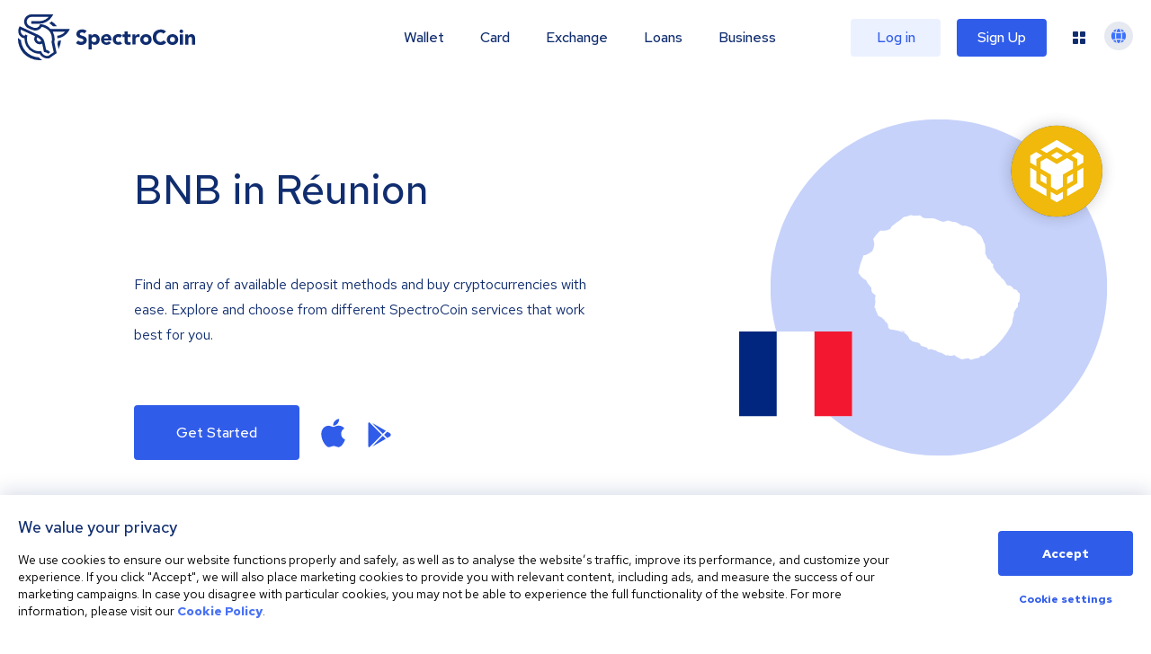

--- FILE ---
content_type: image/svg+xml
request_url: https://spectrocoin.com/assets/images/countries/re.svg
body_size: 635
content:
<?xml version="1.0" standalone="no"?>
<!DOCTYPE svg PUBLIC "-//W3C//DTD SVG 20010904//EN"
 "http://www.w3.org/TR/2001/REC-SVG-20010904/DTD/svg10.dtd">
<svg version="1.0" xmlns="http://www.w3.org/2000/svg"
 width="1024.000000pt" height="1024.000000pt" viewBox="0 0 1024.000000 1024.000000"
 preserveAspectRatio="xMidYMid meet">
<metadata>
Created by potrace 1.10, written by Peter Selinger 2001-2011
</metadata>
<g transform="translate(0.000000,1024.000000) scale(0.100000,-0.100000)"
fill="#ffffff" stroke="none">
<path d="M3290 9631 c-30 -10 -73 -27 -96 -39 -22 -11 -90 -28 -152 -38 l-113
-17 -125 -113 c-92 -83 -153 -129 -227 -171 -64 -35 -128 -81 -172 -123 -38
-37 -97 -83 -130 -103 -77 -46 -104 -75 -150 -165 -21 -40 -47 -78 -58 -84
-11 -6 -72 -29 -136 -51 l-116 -40 -192 -5 c-192 -4 -193 -4 -265 24 -40 15
-82 34 -93 41 -11 7 -34 13 -52 13 -26 0 -39 -9 -70 -45 -22 -26 -41 -61 -45
-83 -3 -20 -9 -54 -13 -74 -10 -48 6 -50 46 -7 l29 31 0 -43 c0 -49 -31 -109
-55 -109 -9 0 -15 9 -15 25 0 14 -7 28 -15 31 -29 12 -42 -14 -48 -94 -2 -43
-13 -104 -23 -135 l-18 -57 27 -52 c36 -74 79 -299 71 -375 -6 -61 -52 -214
-90 -298 -36 -82 -93 -137 -212 -204 -59 -33 -142 -76 -184 -95 -75 -35 -78
-36 -169 -29 l-92 6 -26 -31 c-14 -17 -46 -42 -71 -55 -34 -18 -51 -36 -72
-75 -15 -31 -55 -79 -94 -116 -65 -60 -68 -65 -68 -107 1 -45 22 -111 42 -131
7 -7 12 -22 12 -35 0 -13 11 -41 25 -63 22 -35 24 -43 13 -63 -7 -12 -16 -56
-19 -97 -4 -41 -11 -107 -14 -146 -5 -43 -3 -98 4 -139 11 -63 17 -73 64 -119
29 -29 70 -82 91 -119 22 -37 42 -67 46 -67 3 0 46 -36 95 -80 57 -51 104 -84
127 -90 68 -19 118 -75 131 -147 6 -31 49 -90 213 -294 l61 -76 6 -108 c5 -88
10 -112 26 -129 10 -11 21 -32 23 -45 2 -16 24 -41 58 -69 30 -24 74 -61 97
-83 24 -21 47 -39 52 -39 20 0 20 -33 0 -71 -17 -34 -20 -59 -20 -157 0 -64 4
-133 9 -152 5 -19 5 -46 1 -60 -4 -14 -7 -45 -8 -69 -1 -25 -10 -78 -22 -118
-12 -44 -19 -94 -17 -126 3 -46 6 -52 26 -55 28 -4 42 -37 42 -96 0 -33 7 -52
30 -81 19 -24 42 -79 65 -154 39 -126 58 -152 128 -173 26 -8 39 -19 43 -35 5
-17 13 -23 35 -23 43 0 96 -25 109 -52 19 -35 62 -78 79 -78 43 -1 66 -28 76
-87 9 -50 14 -58 35 -61 13 -2 48 -24 76 -49 48 -40 56 -53 83 -136 24 -72 30
-103 26 -142 -6 -55 11 -86 53 -99 11 -4 31 -23 42 -42 21 -33 54 -46 62 -23
3 9 13 9 38 1 19 -6 94 -20 166 -31 185 -28 362 -73 478 -120 55 -23 101 -41
103 -41 1 0 3 6 3 13 0 14 -44 58 -74 74 -10 6 -24 26 -31 46 -12 34 -11 36 6
27 10 -6 27 -23 38 -39 11 -15 35 -34 52 -41 27 -11 35 -11 60 4 34 20 35 17
12 -42 l-17 -45 40 -36 c22 -20 62 -52 89 -71 81 -58 148 -145 174 -227 22
-67 26 -74 80 -109 31 -20 77 -55 104 -77 41 -34 61 -42 155 -62 244 -53 294
-68 303 -93 8 -20 12 -22 23 -12 18 14 36 -12 61 -87 14 -46 20 -53 43 -53 14
0 33 -6 41 -14 19 -16 230 -76 270 -76 28 0 71 -42 101 -100 7 -14 19 -33 28
-43 14 -15 17 -16 32 -2 11 10 46 18 96 21 77 6 82 5 174 -36 63 -28 108 -42
134 -41 33 1 48 -6 88 -40 55 -46 172 -93 260 -104 40 -5 69 -16 99 -38 23
-17 68 -43 101 -59 32 -15 78 -41 102 -57 l43 -30 33 23 34 23 40 -23 c30 -16
66 -24 136 -28 100 -7 154 0 234 30 l48 19 17 -25 c28 -43 64 -71 131 -101 36
-17 110 -57 166 -89 120 -72 137 -73 303 -30 62 17 138 30 167 30 76 0 154
-19 161 -38 11 -31 36 -52 62 -52 30 0 133 29 206 57 28 11 105 30 172 42
l122 23 63 63 63 63 225 -10 225 -10 148 46 c93 29 214 58 324 76 96 17 179
30 185 30 5 0 21 12 35 26 25 25 28 26 72 14 25 -7 60 -12 76 -12 41 1 377
108 447 143 78 40 170 127 199 190 35 75 58 119 107 198 l43 69 -27 54 c-24
48 -27 64 -28 173 -1 95 -7 136 -26 199 -22 74 -23 82 -10 150 23 121 24 195
2 251 -17 44 -19 77 -20 285 0 164 4 258 14 310 8 41 14 96 14 121 0 26 9 66
20 90 11 24 20 53 20 65 0 11 9 29 19 38 16 15 18 22 9 48 -7 18 -8 62 -4 111
7 84 23 122 70 166 14 13 28 37 32 54 10 46 49 100 98 135 50 36 56 56 56 197
0 50 3 99 6 110 4 12 37 35 85 59 l79 40 0 54 c0 30 -8 74 -19 100 -14 35 -21
82 -25 182 l-5 135 -76 72 c-53 51 -75 79 -75 97 0 49 -69 88 -212 120 -15 4
-33 16 -39 29 -29 52 -109 131 -171 168 -59 35 -74 39 -134 39 -66 0 -67 0
-103 42 -19 22 -45 62 -57 89 -57 122 -170 260 -245 299 -26 14 -47 38 -73 83
-19 36 -46 74 -58 85 -114 101 -206 191 -223 217 -11 17 -29 46 -40 64 -11 17
-39 58 -62 89 -24 31 -43 66 -43 77 0 10 -12 29 -27 41 -28 22 -28 23 -25 127
l3 105 -61 42 c-63 43 -70 54 -110 167 -25 71 -28 74 -94 99 -69 25 -121 78
-129 130 -4 22 -17 56 -30 75 -13 19 -26 49 -30 66 -3 17 -18 48 -32 68 -28
43 -29 53 -13 141 9 52 8 100 -8 271 -16 184 -21 211 -42 242 -13 19 -40 76
-59 126 -19 49 -62 149 -97 220 -56 115 -72 138 -133 196 -38 36 -90 75 -115
87 -38 17 -49 29 -63 66 -19 51 -47 79 -165 170 -106 82 -265 165 -350 183
-35 7 -85 26 -110 40 -41 25 -56 27 -170 31 l-125 3 -94 47 c-52 25 -108 58
-125 72 -43 37 -84 57 -199 96 -80 27 -103 31 -125 23 -38 -15 -93 -4 -165 33
-41 21 -74 31 -98 29 -20 -1 -58 3 -84 9 -42 9 -53 8 -89 -10 -23 -11 -87 -30
-144 -41 l-103 -21 -70 31 c-38 17 -83 31 -99 31 -17 0 -62 18 -103 41 -40 23
-89 44 -109 46 -21 3 -47 16 -59 29 -13 14 -34 24 -49 24 -15 0 -40 5 -57 10
-16 6 -151 12 -314 13 -319 3 -346 8 -428 76 -24 20 -62 51 -85 69 l-41 33
-226 -7 c-160 -5 -232 -3 -247 5 -39 21 -133 22 -192 2z"/>
</g>
</svg>


--- FILE ---
content_type: image/svg+xml
request_url: https://spectrocoin.com/assets/images/countries/re.svg
body_size: 682
content:
<?xml version="1.0" standalone="no"?>
<!DOCTYPE svg PUBLIC "-//W3C//DTD SVG 20010904//EN"
 "http://www.w3.org/TR/2001/REC-SVG-20010904/DTD/svg10.dtd">
<svg version="1.0" xmlns="http://www.w3.org/2000/svg"
 width="1024.000000pt" height="1024.000000pt" viewBox="0 0 1024.000000 1024.000000"
 preserveAspectRatio="xMidYMid meet">
<metadata>
Created by potrace 1.10, written by Peter Selinger 2001-2011
</metadata>
<g transform="translate(0.000000,1024.000000) scale(0.100000,-0.100000)"
fill="#ffffff" stroke="none">
<path d="M3290 9631 c-30 -10 -73 -27 -96 -39 -22 -11 -90 -28 -152 -38 l-113
-17 -125 -113 c-92 -83 -153 -129 -227 -171 -64 -35 -128 -81 -172 -123 -38
-37 -97 -83 -130 -103 -77 -46 -104 -75 -150 -165 -21 -40 -47 -78 -58 -84
-11 -6 -72 -29 -136 -51 l-116 -40 -192 -5 c-192 -4 -193 -4 -265 24 -40 15
-82 34 -93 41 -11 7 -34 13 -52 13 -26 0 -39 -9 -70 -45 -22 -26 -41 -61 -45
-83 -3 -20 -9 -54 -13 -74 -10 -48 6 -50 46 -7 l29 31 0 -43 c0 -49 -31 -109
-55 -109 -9 0 -15 9 -15 25 0 14 -7 28 -15 31 -29 12 -42 -14 -48 -94 -2 -43
-13 -104 -23 -135 l-18 -57 27 -52 c36 -74 79 -299 71 -375 -6 -61 -52 -214
-90 -298 -36 -82 -93 -137 -212 -204 -59 -33 -142 -76 -184 -95 -75 -35 -78
-36 -169 -29 l-92 6 -26 -31 c-14 -17 -46 -42 -71 -55 -34 -18 -51 -36 -72
-75 -15 -31 -55 -79 -94 -116 -65 -60 -68 -65 -68 -107 1 -45 22 -111 42 -131
7 -7 12 -22 12 -35 0 -13 11 -41 25 -63 22 -35 24 -43 13 -63 -7 -12 -16 -56
-19 -97 -4 -41 -11 -107 -14 -146 -5 -43 -3 -98 4 -139 11 -63 17 -73 64 -119
29 -29 70 -82 91 -119 22 -37 42 -67 46 -67 3 0 46 -36 95 -80 57 -51 104 -84
127 -90 68 -19 118 -75 131 -147 6 -31 49 -90 213 -294 l61 -76 6 -108 c5 -88
10 -112 26 -129 10 -11 21 -32 23 -45 2 -16 24 -41 58 -69 30 -24 74 -61 97
-83 24 -21 47 -39 52 -39 20 0 20 -33 0 -71 -17 -34 -20 -59 -20 -157 0 -64 4
-133 9 -152 5 -19 5 -46 1 -60 -4 -14 -7 -45 -8 -69 -1 -25 -10 -78 -22 -118
-12 -44 -19 -94 -17 -126 3 -46 6 -52 26 -55 28 -4 42 -37 42 -96 0 -33 7 -52
30 -81 19 -24 42 -79 65 -154 39 -126 58 -152 128 -173 26 -8 39 -19 43 -35 5
-17 13 -23 35 -23 43 0 96 -25 109 -52 19 -35 62 -78 79 -78 43 -1 66 -28 76
-87 9 -50 14 -58 35 -61 13 -2 48 -24 76 -49 48 -40 56 -53 83 -136 24 -72 30
-103 26 -142 -6 -55 11 -86 53 -99 11 -4 31 -23 42 -42 21 -33 54 -46 62 -23
3 9 13 9 38 1 19 -6 94 -20 166 -31 185 -28 362 -73 478 -120 55 -23 101 -41
103 -41 1 0 3 6 3 13 0 14 -44 58 -74 74 -10 6 -24 26 -31 46 -12 34 -11 36 6
27 10 -6 27 -23 38 -39 11 -15 35 -34 52 -41 27 -11 35 -11 60 4 34 20 35 17
12 -42 l-17 -45 40 -36 c22 -20 62 -52 89 -71 81 -58 148 -145 174 -227 22
-67 26 -74 80 -109 31 -20 77 -55 104 -77 41 -34 61 -42 155 -62 244 -53 294
-68 303 -93 8 -20 12 -22 23 -12 18 14 36 -12 61 -87 14 -46 20 -53 43 -53 14
0 33 -6 41 -14 19 -16 230 -76 270 -76 28 0 71 -42 101 -100 7 -14 19 -33 28
-43 14 -15 17 -16 32 -2 11 10 46 18 96 21 77 6 82 5 174 -36 63 -28 108 -42
134 -41 33 1 48 -6 88 -40 55 -46 172 -93 260 -104 40 -5 69 -16 99 -38 23
-17 68 -43 101 -59 32 -15 78 -41 102 -57 l43 -30 33 23 34 23 40 -23 c30 -16
66 -24 136 -28 100 -7 154 0 234 30 l48 19 17 -25 c28 -43 64 -71 131 -101 36
-17 110 -57 166 -89 120 -72 137 -73 303 -30 62 17 138 30 167 30 76 0 154
-19 161 -38 11 -31 36 -52 62 -52 30 0 133 29 206 57 28 11 105 30 172 42
l122 23 63 63 63 63 225 -10 225 -10 148 46 c93 29 214 58 324 76 96 17 179
30 185 30 5 0 21 12 35 26 25 25 28 26 72 14 25 -7 60 -12 76 -12 41 1 377
108 447 143 78 40 170 127 199 190 35 75 58 119 107 198 l43 69 -27 54 c-24
48 -27 64 -28 173 -1 95 -7 136 -26 199 -22 74 -23 82 -10 150 23 121 24 195
2 251 -17 44 -19 77 -20 285 0 164 4 258 14 310 8 41 14 96 14 121 0 26 9 66
20 90 11 24 20 53 20 65 0 11 9 29 19 38 16 15 18 22 9 48 -7 18 -8 62 -4 111
7 84 23 122 70 166 14 13 28 37 32 54 10 46 49 100 98 135 50 36 56 56 56 197
0 50 3 99 6 110 4 12 37 35 85 59 l79 40 0 54 c0 30 -8 74 -19 100 -14 35 -21
82 -25 182 l-5 135 -76 72 c-53 51 -75 79 -75 97 0 49 -69 88 -212 120 -15 4
-33 16 -39 29 -29 52 -109 131 -171 168 -59 35 -74 39 -134 39 -66 0 -67 0
-103 42 -19 22 -45 62 -57 89 -57 122 -170 260 -245 299 -26 14 -47 38 -73 83
-19 36 -46 74 -58 85 -114 101 -206 191 -223 217 -11 17 -29 46 -40 64 -11 17
-39 58 -62 89 -24 31 -43 66 -43 77 0 10 -12 29 -27 41 -28 22 -28 23 -25 127
l3 105 -61 42 c-63 43 -70 54 -110 167 -25 71 -28 74 -94 99 -69 25 -121 78
-129 130 -4 22 -17 56 -30 75 -13 19 -26 49 -30 66 -3 17 -18 48 -32 68 -28
43 -29 53 -13 141 9 52 8 100 -8 271 -16 184 -21 211 -42 242 -13 19 -40 76
-59 126 -19 49 -62 149 -97 220 -56 115 -72 138 -133 196 -38 36 -90 75 -115
87 -38 17 -49 29 -63 66 -19 51 -47 79 -165 170 -106 82 -265 165 -350 183
-35 7 -85 26 -110 40 -41 25 -56 27 -170 31 l-125 3 -94 47 c-52 25 -108 58
-125 72 -43 37 -84 57 -199 96 -80 27 -103 31 -125 23 -38 -15 -93 -4 -165 33
-41 21 -74 31 -98 29 -20 -1 -58 3 -84 9 -42 9 -53 8 -89 -10 -23 -11 -87 -30
-144 -41 l-103 -21 -70 31 c-38 17 -83 31 -99 31 -17 0 -62 18 -103 41 -40 23
-89 44 -109 46 -21 3 -47 16 -59 29 -13 14 -34 24 -49 24 -15 0 -40 5 -57 10
-16 6 -151 12 -314 13 -319 3 -346 8 -428 76 -24 20 -62 51 -85 69 l-41 33
-226 -7 c-160 -5 -232 -3 -247 5 -39 21 -133 22 -192 2z"/>
</g>
</svg>
